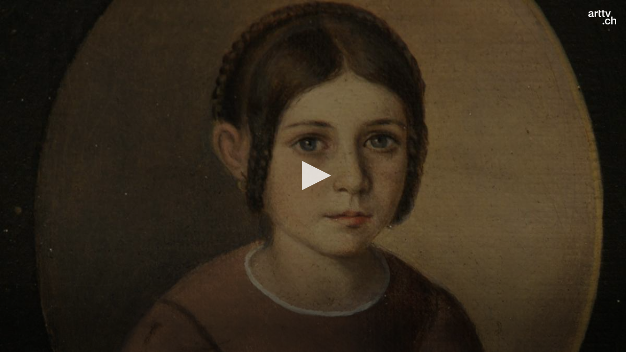

--- FILE ---
content_type: text/html; charset=utf-8
request_url: https://arttv.ch/videoembed/?vid_id=7923
body_size: 755
content:
<!DOCTYPE HTML>
<html>
	<head>
		<meta charset="utf-8">
		<meta http-equiv="X-UA-Compatible" content="IE=edge">
		<title>arttv Embed Videos - Nidwaldner Museum Winkelriedhaus | Das Porträt - Ausstellungen - Nidwalden</title>
		<meta name="robots" content="NOINDEX, NOFOLLOW">
    	<script src="/assets/arttv/jwplayer/jw8/jwplayer.js?1547504618"></script>
        <script>jwplayer.key="5/0bmm7jKGgrPN3L8dRxhB1GfQU5QPOS4vmbDMGySCw=";</script>
		<style type="text/css">
			html, body {
				padding: 0;
				margin: 0;
			}
			#player {
				padding: 0;
			}
			.cc-window {
				display: none!important;		
			}
		</style>
		<script>
		  var _paq = window._paq = window._paq || [];
		  /* tracker methods like "setCustomDimension" should be called before "trackPageView" */
		  _paq.push(["setDocumentTitle", document.domain + "/" + document.title]);
		  _paq.push(["setDomains", ["*.arttv.ch"]]);
		  _paq.push(["setDoNotTrack", true]);
		  _paq.push(["disableCookies"]);
		  _paq.push(['trackPageView']);
		  _paq.push(['enableLinkTracking']);
		  (function() {
		    var u="https://arttv.matomo.cloud/";
		    _paq.push(['setTrackerUrl', u+'matomo.php']);
		    _paq.push(['setSiteId', '1']);
		    var d=document, g=d.createElement('script'), s=d.getElementsByTagName('script')[0];
		    g.async=true; g.src='//cdn.matomo.cloud/arttv.matomo.cloud/matomo.js'; s.parentNode.insertBefore(g,s);
		  })();
		</script>
		<noscript><p><img referrerpolicy="no-referrer-when-downgrade" src="https://arttv.matomo.cloud/matomo.php?idsite=1&amp;rec=1" style="border:0;" alt="" /></p></noscript>
		<!-- End Matomo Code -->
	</head>
	<body>
			<div id="player"></div>
		<script type='text/javascript'>
		    jwplayer('player').setup({
		        file:  "https://arttv.ch/videos/mainvideos/KORR_nst_20190529_NWMPortrait.mp4",
		        image: "https://arttv.ch/media/slide/winkelriedhausdasportrait.jpg",
		        logo: {
		            file: "https://arttv.ch/assets/project/images/arttvch-jwlogo.png",
		            link: "https://www.arttv.ch/kunst/nidwaldner-museum-winkelriedhaus-das-portraet/"
		        },
		    	width: "100%",
		    	aspectratio: "16:9",
		        autostart: "0",
		        ga: "{}",
		    });
		</script>
	</body>
</html>